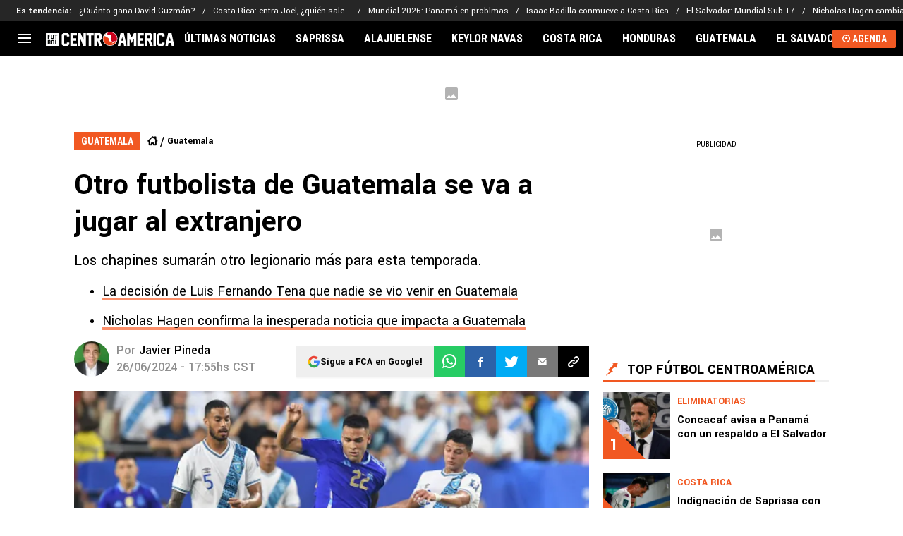

--- FILE ---
content_type: text/javascript
request_url: https://statics.futbolcentroamerica.com/_next/static/chunks/app/layout-8f2615c615b931f0.js
body_size: 9053
content:
!function(){try{var e="undefined"!=typeof window?window:"undefined"!=typeof global?global:"undefined"!=typeof self?self:{},t=(new e.Error).stack;t&&(e._sentryDebugIds=e._sentryDebugIds||{},e._sentryDebugIds[t]="49a87068-d6c3-4538-8a01-8866c3951562",e._sentryDebugIdIdentifier="sentry-dbid-49a87068-d6c3-4538-8a01-8866c3951562")}catch(e){}}(),(self.webpackChunk_N_E=self.webpackChunk_N_E||[]).push([[3185],{9341:function(e,t,n){Promise.resolve().then(n.bind(n,20690)),Promise.resolve().then(n.bind(n,69569)),Promise.resolve().then(n.bind(n,6951)),Promise.resolve().then(n.bind(n,41867)),Promise.resolve().then(n.bind(n,12810)),Promise.resolve().then(n.bind(n,60696)),Promise.resolve().then(n.t.bind(n,98761,23)),Promise.resolve().then(n.t.bind(n,21855,23)),Promise.resolve().then(n.t.bind(n,56138,23)),Promise.resolve().then(n.t.bind(n,78808,23))},20690:function(e,t,n){"use strict";n.d(t,{AditudeControl:function(){return c}});var o=n(7653),i=n(38146),l=n(44693),r=n(56438),a=n(94593),s=n(63327);let d=e=>{let{baseAdUnit:t}=e,[n,d]=(0,o.useState)();(0,o.useEffect)(()=>{let e=a.N.listen().subscribe(()=>d(Date.now()));return()=>{var t;e.unsubscribe(),r.m.reset(),null===(t=window.googletag)||void 0===t||t.cmd.push(()=>{var e,t;(0,i.t)()&&s.Z.log("aditude remove slots"),null===(e=window.googletag)||void 0===e||e.pubads().clearTargeting(),null===(t=window.googletag)||void 0===t||t.destroySlots()})}},[]),(0,o.useEffect)(()=>{if(!t){s.Z.error("@useAditudeAdsControl",'"baseAdUnit" es requerido para el display');return}(0,i.t)()&&s.Z.log("INIT ADITUDE HOOK"),window.tude=window.tude||{cmd:[]},window.tude.cmd.push(async()=>{(0,i.t)()&&s.Z.log("INIT ADITUDE DISPLAY");let e=window.tude,n=()=>{let t=window.innerWidth<768,n=Array.from(document.querySelectorAll('[data-mobile="'.concat(t?1:0,'"]'))).filter(e=>!e.getAttribute("data-display"));if((0,i.t)()&&s.Z.log("ADITUDE LAYOUT ADS FIND =>",n.length),!n.length)return;let o=n.filter(e=>e.getAttribute("data-base-div-id")).map(e=>{var t,n;return{divId:e.id,baseDivId:e.getAttribute("data-base-div-id"),targeting:{"pos-desktop":null!==(t=e.getAttribute("data-pos-desktop"))&&void 0!==t?t:"","pos-mobile":null!==(n=e.getAttribute("data-pos-mobile"))&&void 0!==n?n:""}}});(0,i.t)()&&s.Z.log("BEFORE SEND ADITUDE =>",o),e.refreshAdsViaDivMappings(o),n.forEach(e=>e.setAttribute("data-display","1"))};e.setAdUnitDirectory(t),await (0,l._)(300);let o=await r.m.getTargeting();e.setPageTargeting(o),(0,i.t)()&&s.Z.log("aditude targets => ",o),n();let a=1,d=setInterval(()=>{a>=5&&clearInterval(d),n(),a++},1e3)})},[t,n]),(0,o.useEffect)(()=>{var e;let t=e=>{!e.isEmpty&&((0,i.t)()&&s.Z.log("gpt onSlotRendered event => ",e),window.marfeel&&window.marfeel.cmd.push(["compass",function(t){t.trackAdRendered(null!=e.lineItemId?e.lineItemId:e.slot.getAdUnitPath(),e.slot.getAdUnitPath())}]))};return null===(e=window.googletag)||void 0===e||e.cmd.push(()=>{var e;null===(e=window.googletag)||void 0===e||e.pubads().addEventListener("slotRenderEnded",t)}),()=>{var e,n;null===(n=window.googletag)||void 0===n||null===(e=n.cmd)||void 0===e||e.push(()=>{window.googletag.pubads().removeEventListener("slotRenderEnded",t)})}},[])};function c(e){let{baseAdUnit:t}=e;return d({baseAdUnit:t}),""}},69569:function(e,t,n){"use strict";n.d(t,{GptControl:function(){return s}});var o=n(7653),i=n(50454),l=n(56438),r=n(43305);let a=()=>{(0,o.useEffect)(()=>{setTimeout(()=>{window.googletag=window.googletag||{cmd:[]};let e=window.innerWidth>768?"desktop":"mobile";window.googletag.cmd.push(function(){if(i.W&&i.W[e]&&i.W[e].length>0){let t=[];i.W[e].forEach(e=>{let n=window.googletag.defineSlot(e.adUnitPath,[[e.width,e.height],e.sizes[0]],e.id).addService(window.googletag.pubads());t.push(n)}),window.googletag.pubads().enableSingleRequest(),window.googletag.enableServices(),t.forEach(e=>{window.googletag.pubads().refresh([e])})}})},200)},[]),(0,o.useEffect)(()=>{(async()=>{let e=await l.m.getTargeting();(0,r.S)(e)})()},[])};function s(){return a(),""}},6951:function(e,t,n){"use strict";n.d(t,{RelevantControl:function(){return b}});var o=n(7653),i=n(21764);let l=[29513004,4794981590,-1,4426850382,28735404,4423109439,4867280367,4423113264,30189204,5011895422,4993403007,4926765524,4972042758,5140034051,5146640788];var r=n(38146),a=n(44693),s=n(56438),d=n(43305),c=n(63327);let u=e=>{let{noRefreshAdvertisersCallback:t,refreshControlCallback:n}=e;(0,o.useEffect)(()=>{var e;window.googletag=window.googletag||{cmd:[]};let{googletag:o}=window,i=e=>{(0,r.t)()&&c.Z.log("ads render by slotRenderEnded => ",e),!e.isEmpty&&window.marfeel&&window.marfeel.cmd.push(["compass",function(t){t.trackAdRendered(null!=e.lineItemId?e.lineItemId:e.slot.getAdUnitPath(),e.slot.getAdUnitPath())}]),t&&t(e)},l=e=>{(0,r.t)()&&c.Z.log("Impression became viewable => ",e.slot.getSlotElementId()),n&&n(e)},a=e=>{(0,r.t)()&&c.Z.log("slot rendered ==>",e.slot.getSlotElementId())},s=e=>{(0,r.t)()&&c.Z.log("slot fetched ==>",e.slot.getSlotElementId())};return null==o||null===(e=o.cmd)||void 0===e||e.push(()=>{o.pubads().addEventListener("slotRenderEnded",i).addEventListener("impressionViewable",l).addEventListener("slotOnload",a).addEventListener("slotRequested",s)}),()=>{window.googletag.cmd.push(()=>{window.googletag.pubads().removeEventListener("slotRenderEnded",i),window.googletag.pubads().removeEventListener("impressionViewable",l),window.googletag.pubads().removeEventListener("slotOnload",a),window.googletag.pubads().removeEventListener("slotRequested",s)})}},[t,n])};var g=n(94593);let f={BBR:{Top_Sticky:{refreshInterval:2e4}},ANF:{Top_Sticky:{refreshInterval:2e4}},SFBR:{Top_Sticky:{refreshInterval:2e4}}};var m=n(46778),w=n(74859);let v=e=>{let{section:t,refreshAdvertisers:n=l,displayDistance:i="400px",noExcludeAds:v=!1}=e,_=(0,o.useMemo)(()=>({}),[]),b=(0,o.useRef)([]);u({noRefreshAdvertisersCallback:(0,o.useCallback)(e=>{var t,o,i;let l=w.env.NEXT_PUBLIC_REFRESH_ALL_SLOT_ELEMENT,a=(null!==(o=w.env.NEXT_PUBLIC_REFRESH_SLOT_ELEMENT_ID)&&void 0!==o?o:"").split(","),s=null!==(i=null==e?void 0:null===(t=e.slot)||void 0===t?void 0:t.getSlotElementId())&&void 0!==i?i:"";(0,r.t)()&&c.Z.log("refresh all slots ever =>",!!l),(0,r.t)()&&c.Z.log("elements that refresh ever =>",a),!(l||a.includes(s))&&(e.isEmpty||n.includes(e.advertiserId)||(_[s]=!0,(0,r.t)()&&c.Z.log("ads render by slotRenderEnded conditional no refresh =>",{..._})))},[_,n]),refreshControlCallback:(0,o.useCallback)(e=>{var n,o,i;let l=e.slot,a=document.getElementById(l.getSlotElementId()),s=l.getSlotElementId(),d=null!==(i=null==f?void 0:null===(o=f[m.V.siteCode])||void 0===o?void 0:null===(n=o[s])||void 0===n?void 0:n.refreshInterval)&&void 0!==i?i:3e4;(0,r.t)()&&c.Z.log("refresh miliseconds ==> ",l.getSlotElementId(),d,new Date().toISOString()),setTimeout(()=>{p({allowedDivIds:[a.id],section:t,divsToNotReload:_}),(0,r.t)()&&c.Z.log("refresh slot ==> ",a.id)},d)},[_,t])});let[S,E]=(0,o.useState)();(0,o.useEffect)(()=>{g.N.listen().subscribe(()=>E(Date.now))},[]),(0,o.useEffect)(()=>{(async()=>{let e=window.innerWidth>768?"1000px":i;(0,r.t)()&&c.Z.log("display distance => ",e),await (0,a._)(300);let n=await s.m.getTargeting();(0,d.S)(n),b.current=[...b.current.slice(),...h(t,_,e,v)]})()},[S]),(0,o.useEffect)(()=>{window.didomiEventListeners=window.didomiEventListeners||[],window.didomiEventListeners.push({event:"integrations.consentpassedtodfp",listener:function(e){e.consentStatus&&((0,r.t)()&&c.Z.log("DIDOMI ==> consentpassedtodfp"),(0,r.t)()&&c.Z.log("DIDOMI ==> ",e))}})},[])},h=(e,t,n,o)=>{let l=n=>{let o=n[0];if(o&&o.isIntersecting){var i;(0,r.t)()&&c.Z.log("elemento intersectado =>",null===(i=o.target.children[0])||void 0===i?void 0:i.id);let n=Array.from(o.target.children).filter(e=>!e.children.length).map(e=>e.id);n.length&&p({allowedDivIds:n,section:e,divsToNotReload:t,isRefresh:!1})}};return Array.from(_()).filter(e=>{var t,n;let o=+(null!==(t=e.getAttribute("data-mobile"))&&void 0!==t?t:0);return!+(null!==(n=e.getAttribute("data-ignore"))&&void 0!==n?n:0)&&(window.innerWidth>768?!o:o)}).map(e=>(0,i.z)({callback:l,distance:n,element:e.parentNode,elementToSetAttr:e,threshold:.1}))},_=()=>document.querySelectorAll("[data-placement-type-name]:not([data-observe])"),p=e=>{let{allowedDivIds:t,section:n,divsToNotReload:o,isRefresh:i=!0}=e,l=t.filter(e=>e&&!o[e]);if(!l.length){(0,r.t)()&&c.Z.log("disable refresh to =>",t.filter(e=>o[e]));return}let[a,s=null]=n.split(","),d={configId:"64825bad9f9f02f100a89829",section:a,allowedDivIds:l,overrideAdUnitPath:s,noGpt:!0,manageAdserver:!0,collapseEmptyDivs:!0,collapseBeforeAdFetch:!1,noSlotReload:!1};(0,r.t)()&&c.Z.log("BEFORE SEND RELEVANT =>",d),window.futbolSites=window.futbolSites||{cmd:[]},window.futbolSites.cmd.push(function(){window.futbolSites.load(d)}),i&&window.googletag.cmd.push(function(){window.googletag.pubads().setTargeting("refresh","1")})};function b(e){let{section:t}=e;return v({section:t}),""}},41867:function(e,t,n){"use strict";n.d(t,{RelevantFullControl:function(){return u}});var o=n(7653),i=n(38146),l=n(44693),r=n(56438),a=n(94593),s=n(43305),d=n(63327);let c=e=>{let{section:t}=e,[n,c]=(0,o.useState)();(0,o.useEffect)(()=>{let e=a.N.listen().subscribe(()=>c(Date.now()));return()=>{e.unsubscribe(),r.m.reset(),window.googletag.cmd.push(()=>{window.googletag.pubads().clearTargeting(),window.googletag.destroySlots()})}},[]),(0,o.useEffect)(()=>{window.futbolSites=window.futbolSites||{cmd:[]},window.futbolSites.cmd.push(async function(){await (0,l._)(300);let e=await r.m.getTargeting();(0,s.S)(e),(()=>{let e=window.innerWidth<768,n=Array.from(document.querySelectorAll('[data-mobile="'.concat(e?1:0,'"]'))).filter(e=>!e.getAttribute("data-display"));if(!n.length)return;let o=n.map(e=>e.id),[l,r=null]=t.split(","),a={configId:"64825bad9f9f02f100a89829",section:l,allowedDivIds:o,overrideAdUnitPath:r,noGpt:!0,manageAdserver:!0,collapseEmptyDivs:!0,collapseBeforeAdFetch:!1,noSlotReload:!1};(0,i.t)()&&d.Z.log("BEFORE SEND RELEVANT FULL =>",a),window.futbolSites.load(a),n.forEach(e=>e.setAttribute("data-display","1"))})()})},[t,n]),(0,o.useEffect)(()=>{let e=e=>{!e.isEmpty&&((0,i.t)()&&d.Z.log("gpt onSlotRendered event => ",e),window.marfeel&&window.marfeel.cmd.push(["compass",function(t){t.trackAdRendered(null!=e.lineItemId?e.lineItemId:e.slot.getAdUnitPath(),e.slot.getAdUnitPath())}]))};return window.googletag.cmd.push(()=>{window.googletag.pubads().addEventListener("slotRenderEnded",e)}),()=>{window.googletag.cmd.push(()=>{window.googletag.pubads().removeEventListener("slotRenderEnded",e)})}},[])};function u(e){let{section:t}=e;return c({section:t}),""}},50454:function(e,t,n){"use strict";n.d(t,{W:function(){return o}});let o={BBR:{desktop:[{adUnitPath:"/63317524/Br.bolavip.com/betting_section/sidebar",sizes:["fluid"],id:"div-gpt-ad-1739555068430-0",placementName:"",width:300,height:250}],mobile:[{adUnitPath:"/63317524/Br.bolavip.com/betting_section/incontent_native_0",sizes:["fluid"],id:"div-gpt-ad-1739555907372-0",placementName:"",width:300,height:250,initialLoad:!1,position:3},{adUnitPath:"/63317524/Br.bolavip.com/betting_section/incontent_native_1",sizes:["fluid"],id:"div-gpt-ad-1739556363770-0",placementName:"",width:300,height:250,initialLoad:!1,position:7}]}}[n(46778).V.siteCode]},94593:function(e,t,n){"use strict";n.d(t,{N:function(){return i}});let o=new(n(69094)).x;class i{static listen(){return o.asObservable()}static search(){o.next()}}},56438:function(e,t,n){"use strict";n.d(t,{m:function(){return r}});var o=n(5829),i=n(65961);let l=new o.X({});class r{static async getTargeting(){var e,t,n;let o=await (0,i.z)(l.asObservable());return{utm_source:null!==(e=window.utmSource)&&void 0!==e?e:"",utm_medium:null!==(t=window.utmMedium)&&void 0!==t?t:"",utm_term:null!==(n=window.utmTerm)&&void 0!==n?n:"",...o}}static setTargeting(){let e=arguments.length>0&&void 0!==arguments[0]?arguments[0]:{};l.next(e)}static reset(){l.next({})}}},38146:function(e,t,n){"use strict";n.d(t,{t:function(){return o}});let o=()=>!!new URLSearchParams(window.location.search).get("debugger")},43305:function(e,t,n){"use strict";n.d(t,{S:function(){return o}});let o=e=>{window.googletag.cmd.push(function(){var t,n,o;window.googletag.pubads().setTargeting("utm_source",(null==e?void 0:e.utm_source)||(null!==(t=window.utmSource)&&void 0!==t?t:"")).setTargeting("utm_medium",(null==e?void 0:e.utm_medium)||(null!==(n=window.utmMedium)&&void 0!==n?n:"")).setTargeting("utm_term",(null==e?void 0:e.utm_term)||(null!==(o=window.utmTerm)&&void 0!==o?o:"")),delete e.utm_medium,delete e.utm_source,delete e.utm_term,Object.entries(e).forEach(e=>{let[t,n]=e;window.googletag.pubads().setTargeting(t,n)})})}},12810:function(e,t,n){"use strict";n.d(t,{GlobalAdsConfig:function(){return c}});var o=n(21219),i=n(7653);let l="utm_source",r="utm_medium",a="utm_term",s=e=>{let t=e.get(l),n=e.get(r),o=e.get(a);t&&window.sessionStorage.setItem(l,t),n&&window.sessionStorage.setItem(r,n),o&&window.sessionStorage.setItem(a,o),window.utmSource=window.sessionStorage.getItem(l)||"",window.utmMedium=window.sessionStorage.getItem(r)||"",window.utmTerm=window.sessionStorage.getItem(a)||""},d=()=>{let e=(0,o.useSearchParams)();(0,i.useEffect)(()=>{e&&s(e)},[e])},c=()=>(d(),null)},60696:function(e,t,n){"use strict";n.d(t,{MultiThresholdScrollTracker:function(){return _}});var o,i,l=n(63327);let r=function(e){let t=arguments.length>1&&void 0!==arguments[1]?arguments[1]:{},n=arguments.length>2&&void 0!==arguments[2]?arguments[2]:[];"function"==typeof window.gtag?n.forEach(n=>{window.gtag("event",e,{send_to:n,...t})}):l.Z.error("gtag no found")};var a=n(46778);let s="AW-11440513296",d="G-VSQT1PFS2B",c="G-9P5RDNLZXF",u="63317524",g=Object.values({BMX:{pmkr:s,all:c,espanol:d,mexico:"G-DDXSF80E3V"},BAR:{pmkr:s,all:c,espanol:d,argentina:"G-KN0473266H"},BBR:{pmkr:s,all:c,brasil:"G-SHYWF5SS7H",googleAds:"AW-11468194139",floodlight:"9238337"},SFBR:{general:"G-BFPPXM7BJX",googlePublisherTag:u},SFPT:{general:"G-8JXZRHNNT7",googlePublisherTag:u},SFMZ:{general:"G-Z2896M0CJJ",googlePublisherTag:u},SFAO:{general:"G-WZTZJ0JX9N",googlePublisherTag:u},BCO:{pmkr:s,all:c,espanol:d,colombia:"G-LMSY7PWTPW"},AME:{general:"G-FGMFLH353D",googleAds:"11440513296"},BPE:{pmkr:s,all:c,espanol:d,peru:"G-TCW96YDWNV"},BVP:{pmkr:s,all:c,espanol:d,floodlight:"5997075",googleAds:"11440513296"},BUS:{pmkr:s,all:c,english:"G-T99DEYSEJV"},DLA:{general:"G-3DH3R4ZND8",analyticsUniversa:"UA-426744-1",googleTagManager:"GTM-KQHF6PX",googlePublisherTag:u},RDG:{general:"G-253MZ5KGKX",analyticsUniversal:"UA-426744-4",googleTagManager:"GTM-TTF3P4S",googlePublisherTag:u},SPO:{pmkr:s,all:c,espanol:d},ANF:{general:"G-XJ17W1B54M",googlePublisherTag:u},FCA:{general:"G-F4RMBFNJ8X"},VCA:{general:c,pmkr:s,googleTagManager:"GTM-536RM76",googlePublisherTag:u},BCL:{all:c,chile:"G-F2DX03H95Q",espanol:d},SPEN:{all:c},LPM:{all:"G-3HSLQXYK0N"},PBJ:{all:"G-4N60XNPQLG"},WST:{all:"G-BRD5XXF0KS"}}[a.V.siteCode]);function f(e,t){return function(){r("scroll",{percent_scrolled:e},t||g)}}function m(e){return function(){!function(e){var t;let{eventName:n,params:o}=e||{},i=!!o&&Object.keys(o).length>0,r=!!n,a=null!==(t=null==e?void 0:e.metaPixelId)&&void 0!==t?t:["1324276914788316","1447352325462177"];if(window.__myPixelIdsInitialized||(window.__myPixelIdsInitialized=new Set),window.__myPixelIdsTracked||(window.__myPixelIdsTracked=new Set),"function"==typeof window.fbq){r&&(window.fbq("trackCustom",n,i?o:void 0),l.Z.log("[Pixel] Evento enviado: ".concat(n))),a.forEach(e=>{window.__myPixelIdsTracked.has(e)||(window.fbq&&window.fbq("track","PageView"),window.__myPixelIdsTracked.add(e))});return}let s=a.filter(e=>!window.__myPixelIdsInitialized.has(e)),d=a.filter(e=>!window.__myPixelIdsTracked.has(e)),c=s.map(e=>(window.__myPixelIdsInitialized.add(e),"fbq('init', '".concat(e,"');"))).join("\n"),u=d.map(e=>(window.__myPixelIdsTracked.add(e),"fbq('track', 'PageView');")).join("\n"),g=r?"fbq('trackCustom', '".concat(n,"'").concat(i?", ".concat(JSON.stringify(o)):"",");"):"",f="\n    !function(f,b,e,v,n,t,s) {\n      if(f.fbq)return;\n      n=f.fbq=function() {\n        n.callMethod ? n.callMethod.apply(n, arguments) : n.queue.push(arguments)\n      };\n      if(!f._fbq) f._fbq=n;\n      n.push=n;\n      n.loaded=!0;\n      n.version='2.0';\n      n.queue=[];\n      t=b.createElement(e); t.async=!0;\n      t.src=v;\n      s=b.getElementsByTagName(e)[0];\n      s.parentNode.insertBefore(t,s)\n    }(window, document,'script','https://connect.facebook.net/en_US/fbevents.js');\n\n    ".concat(c,"\n    ").concat(u,"\n    ").concat(g,"\n  "),m=document.createElement("script");m.innerHTML=f,document.body.appendChild(m);let w=document.createElement("noscript");w.innerHTML=a.map(e=>'\n        <img height="1" width="1" style="display:none"\n          src="https://www.facebook.com/tr?id='.concat(e,'&ev=PageView&noscript=1"\n        />\n      ')).join(""),document.body.appendChild(w)}(e)}}function w(e){return function(){!function(e){let t=document.createElement("script");t.innerHTML="\n    !function(e,t,n,s,u,a){\n      e.twq||(s=e.twq=function(){\n        s.exe?s.exe.apply(s,arguments):s.queue.push(arguments);\n      },\n      s.version='1',\n      s.queue=[],\n      u=t.createElement(n),\n      u.async=!0,\n      u.src='//static.ads-twitter.com/uwt.js',\n      a=t.getElementsByTagName(n)[0],\n      a.parentNode.insertBefore(u,a))\n    }(window,document,'script');\n\n    twq('init','".concat(e,"');\n    twq('event', '").concat(e,"', {});\n  "),document.body.appendChild(t);let n=document.createElement("noscript");n.innerHTML='\n    <img height="1" width="1" style="display:none;" alt=""\n        src="https://analytics.twitter.com/i/adsct?txn_id='.concat(e,'\');&p_id=Twitter&tw_sale_amount=0&tw_order_quantity=0" />\n    <img height="1" width="1" style="display:none;" alt=""\n        src="https://t.co/i/adsct?txn_id=').concat(e,"');&p_id=Twitter&tw_sale_amount=0&tw_order_quantity=0\" />\n  "),document.body.appendChild(n)}(e)}}let v={AME:{default:{scrollActions:[{threshold:75,actions:[f(75),m({eventName:"Scroll75"})]}]}},ANF:{default:{scrollActions:[]},article:{scrollActions:[{threshold:75,actions:[f(75),m({eventName:"Scroll75",metaPixelId:["1447352325462177"]})]}]}},BAR:{default:{scrollActions:[{threshold:75,actions:[f(75),m({eventName:"Scroll75"})]}]}},BBR:{default:{scrollActions:[{threshold:50,actions:[w("tw-oh8hi-oznzf")]},{threshold:75,actions:[f(75),m({eventName:"Scroll75"}),w("tw-oh8hi-oznzq")]}]}},BPE:{default:{scrollActions:[{threshold:75,actions:[m()]}]},article:{scrollActions:[{threshold:75,actions:[f(75),m({eventName:"Scroll75"})]}]}},BCL:{default:{scrollActions:[{threshold:75,actions:[f(75),m({eventName:"Scroll75"})]}]}},BCO:{default:{scrollActions:[{threshold:75,actions:[f(75),m({eventName:"Scroll75"})]}]}},BMX:{default:{scrollActions:[{threshold:75,actions:[f(75),m({eventName:"Scroll75"})]}]}},BUS:{default:{scrollActions:[{threshold:75,actions:[f(75),m({eventName:"Scroll75"})]}]}},BVP:{default:{scrollActions:[{threshold:75,actions:[f(75),m({eventName:"Scroll75"})]}]}},CHI:{default:{scrollActions:[{threshold:75,actions:[f(75),m({eventName:"Scroll75"})]}]}},DLA:{default:{scrollActions:[]}},FCA:{default:{scrollActions:[]}},LPM:{default:{scrollActions:[{threshold:75,actions:[f(75)]}]}},PBJ:{default:{scrollActions:[{threshold:75,actions:[f(75)]}]}},RDG:{default:{scrollActions:[]}},SFAO:{default:{scrollActions:[]}},SFMZ:{default:{scrollActions:[]}},SFPT:{default:{scrollActions:[]}},SFBR:{default:{scrollActions:[]},article:{scrollActions:[{threshold:75,actions:[f(75),m({eventName:"Scroll75",metaPixelId:["1447352325462177"]})]}]}},SPEN:{default:{scrollActions:[{threshold:75,actions:[m()]}]}},SPO:{default:{scrollActions:[{threshold:75,actions:[m()]}]}},VCA:{default:{scrollActions:[{threshold:25,actions:[f(25,["G-GC3CN6H3WS"])]},{threshold:50,actions:[m({eventName:"Scroll50",metaPixelId:["1447352325462177"]})]}]},article:{scrollActions:[{threshold:25,actions:[f(25,["G-GC3CN6H3WS"])]},{threshold:50,actions:[m({eventName:"Scroll50",metaPixelId:["1447352325462177"]})]},{threshold:75,actions:[f(75),m({eventName:"Scroll75"})]}]}},WST:{default:{scrollActions:[]}}};(o=i||(i={})).default="default",o.home="home",o.article="article";var h=n(7653);function _(e){let{pageType:t=i.default}=e,n=v[a.V.siteCode][t].scrollActions,o=(0,h.useRef)(new Set);return(0,h.useEffect)(()=>{function e(){let t=function(){let e=window.pageYOffset||document.documentElement.scrollTop,t=window.innerHeight;return e/(Math.max(document.body.scrollHeight,document.body.offsetHeight,document.documentElement.clientHeight,document.documentElement.scrollHeight,document.documentElement.offsetHeight)-t)*100}(),i=!0;for(let{threshold:e,actions:l}of n)!o.current.has(e)&&t>=e&&(l.forEach(e=>{e()}),o.current.add(e)),o.current.has(e)||(i=!1);i&&window.removeEventListener("scroll",e)}return window.addEventListener("scroll",e),e(),()=>{window.removeEventListener("scroll",e)}},[n]),null}},46778:function(e,t,n){"use strict";n.d(t,{V:function(){return m}});var o,i,l,r,a,s,d,c,u=n(74859);let g=["production","qa"].includes(String("production")),f=!!u.env.VERCEL,m={isProd:!0,isAWS:g,isVercel:f,isDev:!g&&!f,isRunningInDevMode:!1,isServer:!1,cmsApi:"https://cms.futbolsites.net",apiRoute:"".concat(null!==(s=u.env.API_ROUTE)&&void 0!==s?s:"".concat("https://api.futbolsites.net")),proxyRoute:"".concat("https://api.fsnservice.com"),siteCode:String("FCA"),lang:String("es"),tz:String("America/Costa_Rica"),assetPrefix:String("https://statics.futbolcentroamerica.com"),basePath:String(""),trailingSlash:"true"===u.env.NEXT_PUBLIC_TRAILING_SLASH,publinoteAuthor:String("BrandLab"),domain:String("futbolcentroamerica.com"),cmsDomain:String("https://futbolcentroamerica.com"),spaEnable:"true"===u.env.NEXT_PUBLIC_SPA_ENABLE,adsWrapper:"relevant",authorPath:u.env.AUTHOR_PATH||"staff",twitterAccount:String("Futbolcentroame"),newsletterSubscription:String("fca_newsletter_suscription"),minHighlightLinksToShow:5,bettingCategory:String("apuestas"),disableFlowcards:"true"===u.env.NEXT_PUBLIC_DISABLE_FLOWCARDS,disableMarfeelSessionVars:"true"===u.env.NEXT_PUBLIC_DISABLE_MARFEEL_SESSION_VARS,languageCode:String("ES-ES"),iso3166CountryCode:String("PA"),useGravitec:!1,whatsappLink:String(u.env.NEXT_PUBLIC_WHATSAPP_LINK),whatsappLinkChannelName:String(u.env.NEXT_PUBLIC_WHATSAPP_LINK_CHANNEL_NAME),showResults:String("/resultados/futbol"),companyUrl:String("https://news.google.com/publications/CAAqBwgKMIzo_wow2pb6Ag?ceid=MX:es-419&oc=3"),showBtnScheduleBallIcon:!0,redirectAll301:Number(null!==(d=u.env.REDIRECT_ALL_301)&&void 0!==d?d:"0"),hideBettingMenu:(null==u?void 0:null===(o=u.env)||void 0===o?void 0:"false")==="true",useViafoura:(null==u?void 0:null===(i=u.env)||void 0===i?void 0:"false")==="true",viafouraAdUnitSlotIncomments:String(u.env.NEXT_VIAFOURA_AD_UNIT_SLOT_INCOMMENTS),viafouraAdUnitSlotTrending:String(u.env.NEXT_VIAFOURA_AD_UNIT_SLOT_TRENDING),viafouraDisableCommentsCount:"true"===u.env.NEXT_VIAFOURA_DISABLED_COMMENTS_COUNT,optimizedLayoutWeb:!0,useCompetitionsWidgetInCategory:"true"===u.env.USE_COMPETITIONS_WIDGET_IN_CATEGORY,optaSubscriptionId:String("6540a023842af2c9d54a808a66d7e401"),optaLang:String("es_ES"),showNewsletterInHamburgerMenu:"true"===u.env.NEXT_PUBLIC_SHOW_NEWSLETTER_IN_HAMBURGER_MENU,termsConditionsRouteNewsletter:String(u.env.NEXT_PUBLIC_TERMS_CONDITIONS_ROUTE_NEWSLETTER),fbAppId:String(u.env.NEXT_PUBLIC_FB_APP_ID),sidebarLatestNewsSize:Number(u.env.NEXT_PUBLIC_SIDEBAR_LATEST_NEWS_SIZE)||5,sidebarLatestNewsTitleOnly:"true"===u.env.NEXT_PUBLIC_SIDEBAR_LATEST_NEWS_TITLE_ONLY,sidebarLatestNewsShowIcon:!u.env.NEXT_PUBLIC_SIDEBAR_LATEST_NEWS_SHOW_ICON||"true"===u.env.NEXT_PUBLIC_SIDEBAR_LATEST_NEWS_SHOW_ICON,disabledMatchPage:!0,schemaLogoWidth:null==u?void 0:null===(l=u.env)||void 0===l?void 0:l.NEXT_PUBLIC_SCHEMA_LOGO_WIDTH,schemaLogoHeight:null==u?void 0:null===(r=u.env)||void 0===r?void 0:r.NEXT_PUBLIC_SCHEMA_LOGO_HEIGHT,hiddenInfinityScrollInArticleLayoutClean:"true"===u.env.NEXT_PUBLIC_HIDDEN_INFINITY_SCROLL_IN_ARTICLE_LAYOUT_CLEAN,viafouraShowConversationShortcut:(null==u?void 0:null===(a=u.env)||void 0===a?void 0:"false")==="true",lbpAutoRefreshInterval:Number(u.env.NEXT_PUBLIC_LBP_AUTO_REFRESH_INTERVAL)||3e4,urlLigavip:"https://bvf2p.if.prod.bc.networkgaming.co.uk",relevantFullControl:"true"===u.env.NEXT_PUBLIC_ADS_RELEVANT_FULL_CONTROL,disableHeaderTagsFetch:!0,urlClubWordCup2025Simulator:String(u.env.NEXT_PUBLIC_URL_CLUB_WORD_CUP_2025_SIMULATOR),urlCopaLibertadores2025Simulator:String(u.env.NEXT_PUBLIC_URL_COPA_LIBERTADORES_2025_SIMULATOR),authorUrl:String(null!==(c=u.env.AUTHOR_URL)&&void 0!==c?c:"")}},21764:function(e,t,n){"use strict";n.d(t,{z:function(){return i}});var o=n(63327);let i=e=>{let{callback:t,element:n,distance:i,threshold:l,elementToSetAttr:r}=e,a=new IntersectionObserver(t,{rootMargin:i,threshold:l});return n?((r=r||n).setAttribute("data-observe","1"),a.observe(n)):o.Z.error("@createObserver => ","no se encontro el elemento a observar"),a}},63327:function(e,t){"use strict";let n=e=>{let t=e.map(e=>e instanceof Error?e.message.replace(/\n/g," | "):"string"==typeof e?e.replace(/\n/g," | "):e);try{return JSON.stringify({data:t})}catch(e){return JSON.stringify({error:"Error serializing log arguments"})}};t.Z={log:function(){for(var e=arguments.length,t=Array(e),o=0;o<e;o++)t[o]=arguments[o];console.log(n(t))},info:function(){for(var e=arguments.length,t=Array(e),o=0;o<e;o++)t[o]=arguments[o];console.info(n(t))},warn:function(){for(var e=arguments.length,t=Array(e),o=0;o<e;o++)t[o]=arguments[o];console.warn(n(t))},error:function(){for(var e=arguments.length,t=Array(e),o=0;o<e;o++)t[o]=arguments[o];console.error(n(t))}}},44693:function(e,t,n){"use strict";n.d(t,{_:function(){return o}});let o=e=>new Promise(t=>{setTimeout(()=>t(!0),e)})},74859:function(e,t,n){"use strict";var o,i;e.exports=(null==(o=n.g.process)?void 0:o.env)&&"object"==typeof(null==(i=n.g.process)?void 0:i.env)?n.g.process:n(19566)},96588:function(e,t){"use strict";Object.defineProperty(t,"__esModule",{value:!0}),function(e,t){for(var n in t)Object.defineProperty(e,n,{enumerable:!0,get:t[n]})}(t,{cancelIdleCallback:function(){return o},requestIdleCallback:function(){return n}});let n="undefined"!=typeof self&&self.requestIdleCallback&&self.requestIdleCallback.bind(window)||function(e){let t=Date.now();return self.setTimeout(function(){e({didTimeout:!1,timeRemaining:function(){return Math.max(0,50-(Date.now()-t))}})},1)},o="undefined"!=typeof self&&self.cancelIdleCallback&&self.cancelIdleCallback.bind(window)||function(e){return clearTimeout(e)};("function"==typeof t.default||"object"==typeof t.default&&null!==t.default)&&void 0===t.default.__esModule&&(Object.defineProperty(t.default,"__esModule",{value:!0}),Object.assign(t.default,t),e.exports=t.default)},19566:function(e){!function(){var t={229:function(e){var t,n,o,i=e.exports={};function l(){throw Error("setTimeout has not been defined")}function r(){throw Error("clearTimeout has not been defined")}function a(e){if(t===setTimeout)return setTimeout(e,0);if((t===l||!t)&&setTimeout)return t=setTimeout,setTimeout(e,0);try{return t(e,0)}catch(n){try{return t.call(null,e,0)}catch(n){return t.call(this,e,0)}}}!function(){try{t="function"==typeof setTimeout?setTimeout:l}catch(e){t=l}try{n="function"==typeof clearTimeout?clearTimeout:r}catch(e){n=r}}();var s=[],d=!1,c=-1;function u(){d&&o&&(d=!1,o.length?s=o.concat(s):c=-1,s.length&&g())}function g(){if(!d){var e=a(u);d=!0;for(var t=s.length;t;){for(o=s,s=[];++c<t;)o&&o[c].run();c=-1,t=s.length}o=null,d=!1,function(e){if(n===clearTimeout)return clearTimeout(e);if((n===r||!n)&&clearTimeout)return n=clearTimeout,clearTimeout(e);try{n(e)}catch(t){try{return n.call(null,e)}catch(t){return n.call(this,e)}}}(e)}}function f(e,t){this.fun=e,this.array=t}function m(){}i.nextTick=function(e){var t=Array(arguments.length-1);if(arguments.length>1)for(var n=1;n<arguments.length;n++)t[n-1]=arguments[n];s.push(new f(e,t)),1!==s.length||d||a(g)},f.prototype.run=function(){this.fun.apply(null,this.array)},i.title="browser",i.browser=!0,i.env={},i.argv=[],i.version="",i.versions={},i.on=m,i.addListener=m,i.once=m,i.off=m,i.removeListener=m,i.removeAllListeners=m,i.emit=m,i.prependListener=m,i.prependOnceListener=m,i.listeners=function(e){return[]},i.binding=function(e){throw Error("process.binding is not supported")},i.cwd=function(){return"/"},i.chdir=function(e){throw Error("process.chdir is not supported")},i.umask=function(){return 0}}},n={};function o(e){var i=n[e];if(void 0!==i)return i.exports;var l=n[e]={exports:{}},r=!0;try{t[e](l,l.exports,o),r=!1}finally{r&&delete n[e]}return l.exports}o.ab="//";var i=o(229);e.exports=i}()},56138:function(e){e.exports={style:{fontFamily:"'__Roboto_Condensed_a1c32b', '__Roboto_Condensed_Fallback_a1c32b'",fontStyle:"normal"},className:"__className_a1c32b",variable:"__variable_a1c32b"}},21855:function(e){e.exports={style:{fontFamily:"'__Yantramanav_048b7d', '__Yantramanav_Fallback_048b7d'",fontStyle:"normal"},className:"__className_048b7d",variable:"__variable_048b7d"}},78808:function(e){e.exports={style:{fontFamily:"'__fsnIcon_7137ff', '__fsnIcon_Fallback_7137ff'"},className:"__className_7137ff",variable:"__variable_7137ff"}}},function(e){e.O(0,[7060,4110,1293,1528,1744],function(){return e(e.s=9341)}),_N_E=e.O()}]);